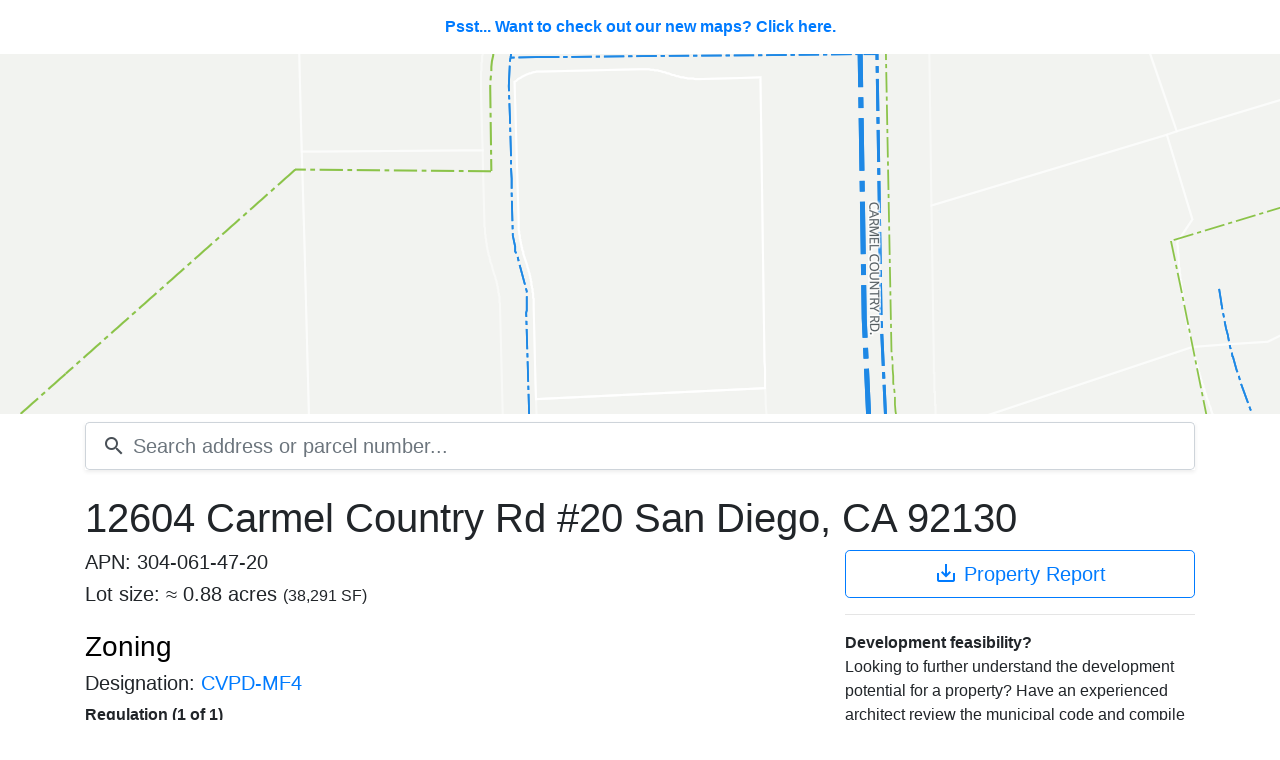

--- FILE ---
content_type: text/html; charset=utf-8
request_url: https://scoutred.com/parcels/963313
body_size: 22052
content:
<!DOCTYPE html>
<html lang="en" class="h-full bg-gray-50">
    <head>
        <title>12604 Carmel Country Rd #20 San Diego, CA 92130 - APN: 304-061-47-20 - Scoutred</title>
        <meta name="description" content="Property details for 12604 Carmel Country Rd #20 San Diego, CA 92130 with Assessor Parcel Number (APN): 304-061-47-20. Details include property owner name, owner address, zoning, assessor parcel number, community plan, overlay zones. Download property details in AutoCAD, KML, CSV and PDF formats.">

        
        <meta property="og:title"        content="12604 Carmel Country Rd #20 San Diego, CA 92130 - APN: 304-061-47-20 - Scoutred" />
        <meta property="og:type"         content="place"/>
        <meta property="og:url"          content="//https:%2F%2Fscoutred.com/parcels/963313"/>
        <meta property="og:description"  content="Property details for 12604 Carmel Country Rd #20 San Diego, CA 92130 with Assessor Parcel Number (APN): 304-061-47-20. Details include property owner name, owner address, zoning, assessor parcel number, community plan, overlay zones. Download property details in AutoCAD, KML, CSV and PDF formats."/>
        <meta property="og:site_name"    content="Scoutred"/>
    
        
            <meta property="place:location:latitude"	content="32.950364888250846" /> 
            <meta property="place:location:longitude"	content="-117.22935790674313" /> 
        
    

        <meta name="twitter:card"         content="summary_large_image"/>
        <meta name="twitter:site"         content="@scoutredhq"/>
        <meta name="twitter:domain"       content="scoutred.com"/>
        <meta name="twitter:title"        content="12604 Carmel Country Rd #20 San Diego, CA 92130 - APN: 304-061-47-20 - Scoutred" />
        <meta name="twitter:description"  content="Property details for 12604 Carmel Country Rd #20 San Diego, CA 92130 with Assessor Parcel Number (APN): 304-061-47-20. Details include property owner name, owner address, zoning, assessor parcel number, community plan, overlay zones. Download property details in AutoCAD, KML, CSV and PDF formats." />

        <meta charset="utf-8">
<meta http-equiv="Content-Language" content="en">

<meta name="viewport" content="width=device-width, initial-scale=1.0">

<meta name="format-detection" content="telephone=no">


<link rel="apple-touch-icon" sizes="180x180" href="/static/shortcut-icons/apple-touch-icon.png">
<link rel="icon" type="image/png" sizes="32x32" href="/static/shortcut-icons/favicon-32x32.png">
<link rel="icon" type="image/png" sizes="16x16" href="/static/shortcut-icons/favicon-16x16.png">
<link rel="manifest" href="/static/shortcut-icons/site.webmanifest">
<link rel="mask-icon" href="/static/shortcut-icons/safari-pinned-tab.svg" color="#cc1717">
<link rel="shortcut icon" href="/static/shortcut-icons/favicon.ico">
<meta name="msapplication-TileColor" content="#ffffff">
<meta name="msapplication-config" content="/static/shortcut-icons/browserconfig.xml">
<meta name="theme-color" content="#ffffff">


<link href="https://fonts.googleapis.com/icon?family=Material+Icons" rel="stylesheet">
<link href="/static/lib/bootstrap/v4.1.3/css/bootstrap.min.css" rel="stylesheet">
<link href="/static/css/common.css" rel="stylesheet">
<link rel="canonical" href="//https:%2F%2Fscoutred.com/parcels/963313" itemprop="url"><link rel="stylesheet" href="/static/lib/mapbox-gl-js/v1.1.1/mapbox-gl.css"></link>
        <link rel="stylesheet" href="/static/css/app.css">
    <script type="text/javascript">
        
        window.parcel = {
            id: "963313",
            apn: "3040614720"
        };
        window.feature = {
            sourceLayer: 'parcels',
            bounds: {"crs":{"type":"name","properties":{"name":"EPSG:4326"}},"bbox":[-117.2296421098,32.9500081279,-117.2290625062,32.950648594],"type":"Polygon","coordinates":[[[-117.2296421098,32.9500081279],[-117.2296421098,32.950648594],[-117.2290625062,32.950648594],[-117.2290625062,32.9500081279],[-117.2296421098,32.9500081279]]]},
            properties: {
                geohash: "9muekqkjw47kf7etycf9"
            }
        };
    </script>

        <script type="application/ld+json">[{"@context":"http://schema.org/","@type":"Place","address":{"@type":"PostalAddress","streetAddress":"12604 Carmel Country Rd #20","addressLocality":"San Diego","addressRegion":"CA","postalCode":"92130","addressCountry":"USA"},"geo":{"@type":"GeoCoordinates","latitude":32.950364888250846,"longitude":-117.22935790674313},"hasMap":"http://scoutred.com/parcels/963313","url":"http://scoutred.com/parcels/963313"}]</script>
    </head>
    <body>
    <div id="parcel">
        
    <a href="/maps/parcels/963313" id="map-tease">Psst... Want to check out our new maps? Click here.</a>
        <atlas inline-template>
    <div id="map-wrapper">
        <div v-if="map" id="map" v-cloak></div>
        <div v-else v-cloak id="no-map">No map data available</div>
    </div>
</atlas>

        <div id="search">
	<div class="container position-relative">
		<search inline-template>
			<div class="position-relative" v-on:keyup.esc="clear">
				<form v-on:submit.prevent>
					<div class="input-group input-group-lg shadow-sm">
						<div class="input-group-prepend">
							<div class="input-group-text bg-white border-right-0 pr-0">
								<i class="material-icons align-text-bottom">search</i>
							</div>
						</div>
						<input id="search-input" 
							v-on:blur="clear" 
							v-on:keyup="search" 
							v-on:keydown.enter.prevent.stop="go" 
							v-on:keydown.down.prevent.stop="down" 
							v-on:keydown.up.prevent.stop="up" 
							class="form-control border-left-0 pl-2" 
							type="text" 
							placeholder="Search address or parcel number..." 
							autocomplete="off" autofocus>
					</div>
				</form>
				<div id="auto-complete-results" class="shadow border rounded-bottom" v-cloak v-if="results.length">
					<auto-complete-item 
						v-for="(res, idx) in results"
						v-bind:result="res"
						v-bind:key="res.id"
						v-bind:active="activeIndex === idx"
						v-on:mouse-enter="activeIndex = idx"
						v-on:go="go" inline-template>
						<div class="auto-result text-truncate row no-gutters" v-on:mousedown="$emit('go')" v-on:mouseenter="$emit('mouse-enter')" :class="{'active': active}">
							<div class="col-md-8 text-truncate">
								<span class="addr-full"><span class="address font-weight-bold">${result.full}</span>, <small>${result.jurisdiction} ${result.state}</small></span>
							</div>
							<div class="col-md-4">
								<span class="badge badge-light float-md-right">APN: ${result.apnFmt}</span>
							</div>
						</div>
					</auto-complete-item>
				</div>
			</div>
		</search>
	</div>
</div>

        <div class="container rel">
            <div class="row mt-3">
                <div class="col-12">
                    <h1 class="address">12604 Carmel Country Rd #20 San Diego, CA 92130</h1>
                </div>
            </div>
            <div class="row">
                <div class="col-xs-12 col-md-8">
                    
                        <h5>APN: 304-061-47-20</h5>
                    
                    <h5>Lot size: &asymp; 0.88 acres <small>(38,291 SF)</small> </h5>
                    
	<a href="#zoning" class="no-deco"><h3 id="zoning" class="mt-4">Zoning</h3></a>
		<h5>Designation: <a href="/zoning/204">CVPD-MF4</a></h5>

    <b class="mb-2">Regulation (1 of 1)</b>
        <table class="table table-sm mb-0">
            <thead>
                <tr>
                    <th class="border-top-0" colspan="2">Density</th>
                </tr>
            </thead>
            <tbody>
                <tr>
                    <td class="col-3">SF/DU</td>
                    <td>990</td>
                </tr>
            </tbody>
        </table>
            <table class="table table-sm mb-0">
                <thead>
                    <tr>
                        <th class="border-top-0" colspan="2">Height limits</th>
                    </tr>
                </thead>
                <tbody>	
                        <tr class="d-flex">
                            <td class="col-3">Height Limit (max)</td>
                            <td class="col-9 text-right">50 feet</td>
                        </tr>
                </tbody>
            </table>
    
            <table class="table table-sm mb-0">
                <thead>
                    <tr>
                        <th class="border-top-0" colspan="2">Floor to Area Ratio (FAR)</th>
                    </tr>
                </thead>
                <tbody>	
                        <tr class="d-flex">
                            <td class="col-3">FAR (base)</td>
                            <td class="col-9 text-right">0.75</td>
                        </tr>
                </tbody>
            </table>
            <table class="table table-sm mb-0">
                <thead>
                    <tr>
                        <th class="border-top-0" colspan="2">Setbacks</th>
                    </tr>
                </thead>
                <tbody>
                        <tr class="d-flex">
                            <td class="col-3">Front minimum</td>
                            <td class="col-9 text-right">15 feet</td>
                        </tr>
                        <tr class="d-flex">
                            <td class="col-3">Interior side</td>
                            <td class="col-9 text-right">5 feet</td>
                        </tr>
                        <tr class="d-flex">
                            <td class="col-3">Street Side</td>
                            <td class="col-9 text-right">10 feet</td>
                        </tr>	
                        <tr class="d-flex">
                            <td class="col-3">Rear</td>
                            <td class="col-9 text-right">15 feet</td>
                        </tr>
                </tbody>
            </table>
<b>References</b>

    <ul class="list-unstyled"><li>
            <i class="material-icons md-18 align-text-bottom">open_in_new</i>
            <a href="http://docs.sandiego.gov/municode/MuniCodeChapter15/Ch15Art03Division03.pdf" target="_blank">Municipal Code (PDF)</a> 
        </li></ul>



                    
	<a href="#community-plan" class="no-deco"><h3 id="community-plan" class="mt-4">Community plan</h3></a>
	<h5>Name: <a href="/community-plans/32">Carmel Valley</a></h5>
		<p class="pre-line">Carmel Valley is a newer, master-planned community that has matured into a place where people can live, work and play. Families with children are attracted by the large houses and award winning schools. Area amenities and easy access to much of San D...</p>
	


                    <a href="#overlays" class="no-deco"><h3 id="overlays" class="mt-4">Overlay zones</h3></a>
<p>
	Overlay zones may modify the provisions of the base zone.
</p>
	<ul class="list-unstyled">
			
    <li>
        <i class="material-icons md-18 align-text-bottom">error_outline</i>
        <a href="/overlays/592050">
            <span>Transit Priority Areas</span>
        </a>
    </li>

			
    <li>
        <i class="material-icons md-18 align-text-bottom">error_outline</i>
        <a href="/overlays/1894202">
            <span>Steep Hillsides</span>
        </a>
    </li>

			
    <li>
        <i class="material-icons md-18 align-text-bottom">error_outline</i>
        <a href="/overlays/2018470">
            <span>Steep Hillsides</span>
        </a>
    </li>

			
    <li>
        <i class="material-icons md-18 align-text-bottom">error_outline</i>
        <a href="/overlays/2018492">
            <span>Steep Hillsides</span>
        </a>
    </li>

			
    <li>
        <i class="material-icons md-18 align-text-bottom">error_outline</i>
        <a href="/overlays/2654656">
            <span>CTCAC/HCD Opportunity Area</span>
        </a>
    </li>

			
    <li>
        <i class="material-icons md-18 align-text-bottom">error_outline</i>
        <a href="/overlays/3198818">
            <span>Complete Communities Plan</span>
        </a>
    </li>

			
    <li>
        <i class="material-icons md-18 align-text-bottom">error_outline</i>
        <a href="/overlays/3198819">
            <span>Sustainable Development Areas</span>
        </a>
    </li>

			
    <li>
        <i class="material-icons md-18 align-text-bottom">error_outline</i>
        <a href="/overlays/3201346">
            <span>Difficult Development Area</span>
        </a>
    </li>

			
    <li>
        <i class="material-icons md-18 align-text-bottom">error_outline</i>
        <a href="/overlays/3217036">
            <span>Geological Hazard Categories</span>
        </a>
    </li>

	</ul>
<p>
	Note: Overlay zones are added upon request. If you would like one added <a href="mailto:hello@scoutred.com">contact us</a>.
</p>
                    <a href="#structure" class="no-deco"><h3 id="structure" class="mt-4">Structure details</h3></a>
	<p>
		To view structure details for this property please <a href="/signup?redirect=%2Fparcels%2F963313%23structure">sign up</a> or <a href="/login?redirect=%2Fparcels%2F963313%23structure">login</a>.
	</p>

                    
        <a href="#subdivision" class="no-deco"><h3 id="subdivision" class="mt-4">Subdivision</h3></a>
        <table class="table table-sm no-row-borders table-striped">
            <tbody>
                    <tr class="d-flex">
                        <td class="col-3">Name</td>
                        <td class="col-9 text-right">Parcel Map No 16245</td>
                    </tr>
                    <tr class="d-flex">
                        <td class="col-3">Map</td>
                        <td class="col-9 text-right">PM16245</td>
                    </tr>
            </tbody>
        </table>

                    
    <a href="#assessor" class="no-deco"><h3 id="assessor" class="mt-4">Assessor values</h3></a>
    <table class="table table-sm no-row-borders">
        <tbody>
            <tr class="d-flex">
                <td class="col-6">Land</td>
                <td class="col-3 text-right">$476,311</td>
                <td class="col-3 text-right">69.63%</td>
            </tr>
            <tr class="d-flex">
                <td class="col-6">Improvements</td>
                <td class="col-3 text-right">$207,750</td>
                <td class="col-3 text-right">30.37%</td>
            </tr>
            <tr class="table-row-sum d-flex">
                <td class="col-6">Total</td>
                <td class="col-3 text-right">$684,061</td>
                <td class="col-3 text-right"></td>
            </tr>
        </tbody>
    </table>

                    
    <a href="#legal-description" class="no-deco"><h3 id="legal-description" class="mt-4">Legal description</h3></a>
    <p>
        PAR 1*US 20PER DOCS91-0560488&amp;92-0433219&amp;UND INT IN\
    </p>


                    
    <a href="#owner" class="no-deco">
        <h3 id="owner" class="h4-space text-sr-attention">
            <i class="material-icons md-24 red align-baseline">lock</i> Owner information <small> - Updated January 25, 2026</small>
        </h3>
    </a>
    <a href="/signup?redirect=%2Fparcels%2F963313%2Funlock%3Faddress_id%3D137733">Unlock this parcel</a> for owner's name and address.

                    
    <a href="#downloads" class="no-deco">
    <h3 id="downloads" class="h4-space text-sr-attention">
        <i class="material-icons md-24 red align-baseline">lock</i> Parcel downloads
    </h3>
</a>
<p>
    <a href="/signup?redirect=%2Fparcels%2F963313%2Funlock%3Faddress_id%3D137733">Unlock this parcel</a> to download the property's lot lines in the following file formats: 
</p>
<ul class="list-unstyled">
    <li><i class="material-icons align-text-bottom">save_alt</i> <a href="/signup?redirect=%2Fparcels%2F963313%2Funlock%3Faddress_id%3D137733"><strong>DXF</strong></a> AutoCAD interchange format. Includes surrounding parcel lot lines. <a href="https://cdn.scoutred.com/web-static/download/examples/parcel-id-923640.dxf" target="_blank">Example DXF</a>.</li>
    <li><i class="material-icons align-text-bottom">save_alt</i> <a href="/signup?redirect=%2Fparcels%2F963313%2Funlock%3Faddress_id%3D137733"><strong>KML</strong> </a> Google Earth format. Includes parcel lot line. <a href="https://s3.amazonaws.com/scoutred.com/web-static/download/examples/parcel-id-820969.kml" target="_blank">Example KML</a>.</li>
</ul>
<p>
    <a href="/signup?redirect=%2Fparcels%2F963313%2Funlock%3Faddress_id%3D137733">Unlock this parcel</a> to download the property's data attributes in the following file formats: 
</p>
<ul class="list-unstyled">
    <li><i class="material-icons align-text-bottom">save_alt</i> <a href="/signup?redirect=%2Fparcels%2F963313%2Funlock%3Faddress_id%3D137733"><strong>CSV</strong></a> Perfect for spreadsheet programs. <a href="https://s3.amazonaws.com/scoutred.com/web-static/download/examples/parcel-id-820969.csv" target="_blank">Example CSV</a>.</li> 
    <li><i class="material-icons align-text-bottom">save_alt</i> <a href="/signup?redirect=%2Fparcels%2F963313%2Funlock%3Faddress_id%3D137733"><strong>PDF</strong></a> Beautiful client ready PDF property report. <a href="https://cdn.scoutred.com/web-static/download/examples/parcel-id-969509.pdf" target="_blank">Example PDF</a>.</li>
</ul>


                    <a href="#permits" class="no-deco"><h3 id="permits" class="mt-4">Permits</h3></a>

	<p>
		To view the permits for this property please <a href="/signup?redirect=%2Fparcels%2F963313%23permits">sign up</a> or <a href="/login?redirect=%2Fparcels%2F963313%23permits">login</a>.
	</p>
<p>
	Are you interested in permit data? Try our <a href="/maps/permits">permit search</a>.
</p>

                    
    <a href="#coordinates" class="no-deco"><h3 id="coordinates" class="mt-4">Geographic coordinates</h3></a>
    Longitude: -117.22935790674313
    <br>
    Latitude: 32.950364888250846
                    <hr>
                    <p class="text-muted">
                        <i><small>Data last checked: January 25, 2026</small></i>
                    </p>
                </div>
                <div class="col-xs-12 col-md-4">
                    
    <a href="/signup?redirect=%2Fparcels%2F963313%2Funlock%3Faddress_id%3D137733" class="btn btn-default btn-block btn-lg btn-outline-primary" title="Download property report">
        <i class="material-icons align-text-bottom">save_alt</i> Property Report
    </a>


                    <hr>
                    <b>Development feasibility?</b>
                    <p>
                        Looking to further understand the development potential for a property? Have an experienced architect review the municipal code and compile a feasibility study for you. Call <a href="tel:6193040300">(619) 304-0300</a>.
                    </p>
                </div>
            </div>
        </div>
        
    <notification v-show="error || alert" v-bind:error="error" v-bind:alert="alert" v-on:close="clearNotification" v-cloak
        inline-template>
        <div class="notifications" v-bind:class="{error: error}">
            <div class="container">
                <div class="float-right" v-on:click="close"><i class="material-icons close-icon">close</i></div>
                <p>${message}</p>
            </div>
        </div>
    </notification>
    </div>
<footer class="mt-5 pb-5">
	<div class="container pt-5 border-top d-none d-md-block">
		<div class="row">
			<div class="col">
				<img src="/static/assets/core/scoutred-icon.svg" width="25" height="25" class=""> <a href="/">Scoutred</a>
				<a class="f-nav-link pl-4 pr-2" href="mailto:hello@scoutred.com">CONTACT</a>
				<a class="f-nav-link pr-2" href="https://updates.scoutred.com">BLOG</a>
				<a class="f-nav-link pr-2" href="/terms">TERMS</a>
				<a class="f-nav-link" href="/privacy">PRIVACY</a>
			</div>
			<div class="col text-right">
				<a class="f-nav-link border-right pr-3" href="/pricing">PRICING</a>
				
					<a class="f-nav-link pl-3 pr-3" href="/login">LOG IN</a>
					<a class="f-nav-link pr-3" href="/signup">SIGN UP</a>
				
			</div>
		</div>
	</div>
	
	<div class="container pt-5 border-top d-md-none">
		<div class="row">
			<div class="col text-center">
				<img src="/static/assets/core/scoutred-icon.svg" width="25" height="25" class=""> <a href="/">Scoutred</a>
			</div>
		</div>
		<div class="row">
			<div class="col text-center">
				<a class="btn btn-outline-secondary btn-block mt-3" href="/pricing">PRICING</a>
				
					<a class="btn btn-outline-secondary btn-block" href="/maps/auth/login">LOG IN</a>
					<a class="btn btn-outline-secondary btn-block" href="/maps/auth/signUp">SIGN UP</a>
				
			</div>
		</div>
		<div class="row mt-3">
			<div class="col text-center">
				<a class="f-nav-link pl-4 pr-2" href="mailto:hello@scoutred.com">CONTACT</a>
				<a class="f-nav-link pr-2" href="https://updates.scoutred.com">BLOG</a>
				<a class="f-nav-link pr-2" href="/terms">TERMS</a>
				<a class="f-nav-link" href="/privacy">PRIVACY</a>
			</div>
		</div>
	</div>
</footer>
        
<script src="/static/js/config.js"></script>


<script src="/static/lib/vue/2.5.17/vue.js"></script>
<script src="/static/lib/axios/0.18.0/axios.min.js"></script>
<script src="/static/lib/es6-promise/4.2.5/es6-promise.auto.min.js"></script>
<script src="/static/lib/js-cookie/2.2.0/js-cookie.min.js"></script>


<script src="/static/js/components/nav.js"></script>
<script src="/static/js/components/notifications.js"></script>
<script async src="https://www.googletagmanager.com/gtag/js?id=G-P83889C01L"></script>
<script>
    window.dataLayer = window.dataLayer || [];
    function gtag() { dataLayer.push(arguments); }
    gtag('js', new Date());

    gtag('config', 'G-P83889C01L');
</script>
        <script src="/static/lib/mapbox-gl-js/v1.1.1/mapbox-gl.js"></script>
        <script src="/static/js/components/atlas.js"></script>
        <script src="/static/js/components/search.js"></script>
    <script src="/static/js/parcel/parcel.js"></script>
</body>
</html>